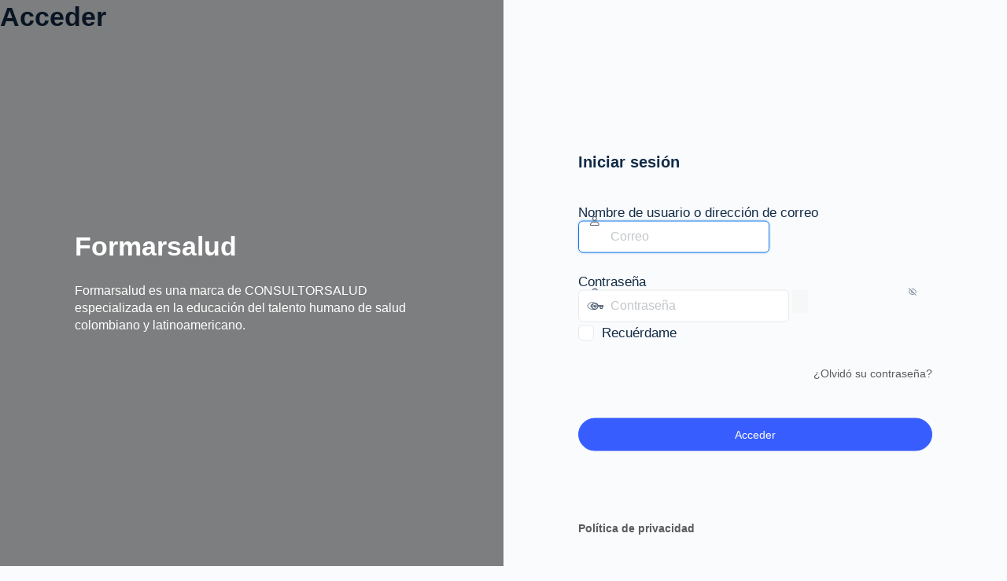

--- FILE ---
content_type: text/html; charset=UTF-8
request_url: https://formarsalud.com/fs-login/
body_size: 5746
content:
<!DOCTYPE html>
	<html lang="es-CO">
	<head>
	<meta http-equiv="Content-Type" content="text/html; charset=UTF-8" />
	<title>Acceder &lsaquo; Formarsalud &#8212; WordPress</title>
	<meta name='robots' content='max-image-preview:large, noindex, noarchive' />
<script type="text/javascript" src="https://formarsalud.com/wp-includes/js/jquery/jquery.min.js?ver=3.7.1" id="jquery-core-js"></script>
<script type="text/javascript" src="https://formarsalud.com/wp-includes/js/jquery/jquery-migrate.min.js?ver=3.4.1" id="jquery-migrate-js"></script>
<script type="text/javascript" id="jquery-migrate-js-after">
/* <![CDATA[ */
jQuery(document).ready(function(){ jQuery( "#pass1" ).data( "reveal", 0 ); });
/* ]]> */
</script>
<link rel='stylesheet' id='dashicons-css' href='https://formarsalud.com/wp-includes/css/dashicons.min.css?ver=6.8.3' type='text/css' media='all' />
<link rel='stylesheet' id='buttons-css' href='https://formarsalud.com/wp-includes/css/buttons.min.css?ver=6.8.3' type='text/css' media='all' />
<link rel='stylesheet' id='forms-css' href='https://formarsalud.com/wp-admin/css/forms.min.css?ver=6.8.3' type='text/css' media='all' />
<link rel='stylesheet' id='l10n-css' href='https://formarsalud.com/wp-admin/css/l10n.min.css?ver=6.8.3' type='text/css' media='all' />
<link rel='stylesheet' id='login-css' href='https://formarsalud.com/wp-admin/css/login.min.css?ver=6.8.3' type='text/css' media='all' />
<link rel='stylesheet' id='buddyboss-theme-icons-map-css' href='https://formarsalud.com/wp-content/themes/buddyboss-theme/assets/css/icons-map.min.css?ver=2.9.10' type='text/css' media='all' />
<link rel='stylesheet' id='buddyboss-theme-icons-css' href='https://formarsalud.com/wp-content/themes/buddyboss-theme/assets/icons/css/bb-icons.min.css?ver=2.9.10' type='text/css' media='all' />
<link rel='stylesheet' id='buddyboss-theme-login-css' href='https://formarsalud.com/wp-content/themes/buddyboss-theme/assets/css/login.min.css?ver=2.9.10' type='text/css' media='all' />
<link rel='stylesheet' id='buddyboss-theme-fonts-css' href='https://formarsalud.com/wp-content/themes/buddyboss-theme/assets/fonts/fonts.css?ver=2.9.10' type='text/css' media='all' />
	<meta name='referrer' content='strict-origin-when-cross-origin' />
		<meta name="viewport" content="width=device-width, initial-scale=1.0" />
	<link rel="icon" href="https://formarsalud.com/wp-content/uploads/2023/03/cropped-icono_formarsalud_100x100-32x32.png" sizes="32x32" />
<link rel="icon" href="https://formarsalud.com/wp-content/uploads/2023/03/cropped-icono_formarsalud_100x100-192x192.png" sizes="192x192" />
<link rel="apple-touch-icon" href="https://formarsalud.com/wp-content/uploads/2023/03/cropped-icono_formarsalud_100x100-180x180.png" />
<meta name="msapplication-TileImage" content="https://formarsalud.com/wp-content/uploads/2023/03/cropped-icono_formarsalud_100x100-270x270.png" />
	<script>
		jQuery( document ).ready( function () {
			jQuery( '#loginform label[for="user_login"]' ).attr( 'id', 'user_label' );
			jQuery( '#loginform label[for="user_pass"]' ).attr( 'id', 'pass_label' );
			jQuery( '#registerform label[for="user_login"]' ).attr( 'id', 'user_label_register' );
			jQuery( '#registerform label[for="user_email"]' ).attr( 'id', 'email_label_register' );
			jQuery( '#lostpasswordform label[for="user_login"]' ).attr( 'id', 'user_label_lost' );

			var $label_user_login = jQuery( 'label#user_label' );
			$label_user_login.html( '<span class="screen-reader-text">' + $label_user_login.text() + '</span>' );

			var $label_user_pass = jQuery( 'label#pass_label' );
			$label_user_pass.html( '<span class="screen-reader-text">' + $label_user_pass.text() + '</span>' );

			var $label_user_register = jQuery( 'label#user_label_register' );
			$label_user_register.html( $label_user_register.find( 'input' ) );

			var $label_email_register = jQuery( 'label#email_label_register' );
			$label_email_register.html( $label_email_register.find( 'input' ) );

			var $label_user_lost = jQuery( 'label#user_label_lost' );
			$label_user_lost.html( '<span class="screen-reader-text">' + $label_user_lost.text() + '</span>' );

			var loginform_user_login = 'Correo';
			var loginform_user_pass = 'Contraseña';

			jQuery( '#loginform #user_login' ).attr( 'placeholder', jQuery( '<div/>' ).html( loginform_user_login ).text() );
			jQuery( '#loginform #user_pass' ).attr( 'placeholder', jQuery( '<div/>' ).html( loginform_user_pass ).text() );

			var registerform_user_login = 'Username';
			var registerform_user_email = 'Correo electrónico';

			jQuery( '#registerform #user_login' ).attr( 'placeholder', jQuery( '<div/>' ).html( registerform_user_login ).text() );
			jQuery( '#registerform #user_email' ).attr( 'placeholder', jQuery( '<div/>' ).html( registerform_user_email ).text() );

			var lostpasswordform_user_login = 'Correo';
			var resetpassform_pass1 = 'Añadir nueva contraseña';
			var resetpassform_pass2 = 'Retype new password';

			jQuery( '#lostpasswordform #user_login' ).attr( 'placeholder', jQuery( '<div/>' ).html( lostpasswordform_user_login ).text() );
			jQuery( '#resetpassform #pass1' ).attr( 'placeholder', jQuery( '<div/>' ).html( resetpassform_pass1 ).text() );
			jQuery( '#resetpassform #bs-pass2' ).attr( 'placeholder', jQuery( '<div/>' ).html( resetpassform_pass2 ).text() );

            jQuery( '.login.bb-login p.message.reset-pass' ).text( "Restablecer contraseña" );
            jQuery( '.login.login-action-lostpassword.bb-login #login > p.message' ).html( '<div>Forgot your password?</div><p class="message">Please enter your email address. You will receive an email with instructions on how to reset your password.</p>' );

            jQuery( '.login.login-action-lostpassword.bb-login #lostpasswordform input#wp-submit' ).attr( 'value', 'Solicitar reinicio de contraseña' );
            jQuery( '.login.login-action-rp.bb-login #resetpassform input#wp-submit' ).attr( 'value', 'Save' );
            if(!jQuery('#resetpassform').length) {
                jQuery( '.login.login-action-resetpass.bb-login p#backtoblog' ).prepend( "<span class='bs-pass-update-msg'>Password has been updated</span>" );
            }

            var $signIn = jQuery( '.login.login-action-lostpassword.bb-login #login > p#nav > a' ).first().addClass( 'bs-sign-in' ).text( `Volver al inicio` );
            jQuery( 'form#lostpasswordform' ).append( $signIn );

			jQuery( '.login #loginform label#pass_label' ).append( "<span class='label-switch'></span>" );

			var $forgetMeNot = jQuery( '.login.bb-login p.forgetmenot' );
			var $lostMeNot = jQuery( '.login.bb-login p.lostmenot' );
			jQuery( $lostMeNot ).before( $forgetMeNot );

			jQuery( document ).on( 'click', '.login .label-switch', function ( e ) {
				var $this = jQuery( this );
				var $input = $this.closest( 'label' ).find( 'input#user_pass' );
				$this.toggleClass( "bb-eye" );
				if ( $this.hasClass( 'bb-eye' ) ) {
					$input.attr( "type", "text" );
				} else {
					$input.attr( "type", "password" );
				}
			} );

			var signinCheckboxes = function() {
				// Checkbox Styling
				jQuery('input[type=checkbox]#rememberme').each(function() {
					var $this = jQuery(this);
					$this.addClass('checkbox');
					jQuery('<span class="checkbox"></span>').insertAfter($this);
					if ($this.is(':checked')) {
						$this.next('span.checkbox').addClass('on');
					};
					$this.fadeTo(0,0);
					$this.change(function(){
						$this.next('span.checkbox').toggleClass('on');
					});
				});
			};
			signinCheckboxes();

			var weakPasswordCheckboxes = function() {
				// Checkbox Styling
				jQuery('input[type=checkbox]#pw-weak').each(function() {
					var $this = jQuery(this);
					$this.addClass('checkbox');
					jQuery('<span class="checkbox"></span>').insertAfter($this);
					if ($this.is(':checked')) {
						$this.next('span.checkbox').addClass('on');
					};
					$this.fadeTo(0,0);
					$this.change(function(){
						$this.next('span.checkbox').toggleClass('on');
					});
				});
			};
			weakPasswordCheckboxes();

			var loginLogoImage = function() {
				jQuery('.login.bb-login #login > h1 > a').each(function() {
					var $this = jQuery(this);
					var bg = $this.css('background-image');
					bgLogo = bg.replace('url(','').replace(')','').replace(/\"/gi, "");
											$this.append( '<img class="bs-cs-login-logo" src="' + bgLogo + '" />' );
										});
			};

			var loginLogoTitle = function() {
				jQuery('.login.bb-login #login > h1 > a').each(function() {
					var $this = jQuery(this);
											$this.addClass('bb-login-title').append( '<span class="bs-cs-login-title">Formarsalud</span>' );
						
				});
			};
							loginLogoImage();
			
			var loginHeight = function() {

				jQuery( 'body.login.login-split-page #login' ).each(function() {
					var $loginH = jQuery( 'body.login.login-split-page #login' ).height();
					var $winH = jQuery( window ).height();

					if ( $loginH > $winH ) {
						jQuery( 'body.login.login-split-page' ).addClass('login-exh');
					} else {
						jQuery( 'body.login.login-split-page' ).removeClass('login-exh');
					}
				});
			};
			loginHeight();

			// Re-position WP Language Switcher below Login Form
			var langSwitchPosition = function() {
				var languageSwitch = jQuery( '.language-switcher' );
				jQuery( 'body.login.login-split-page #login' ).append( languageSwitch );
			}

			langSwitchPosition();

			var resetTogglePw = function() {

				jQuery( document ).on( 'click', '.button-reset-hide-pw', function ( e ) {
					var $this = jQuery( this );
					var $input = $this.closest( '.user-bs-pass2-wrap' ).find( 'input#bs-pass2' );
					var $icon = $this.find( 'i' );
					
					if ( $input.prop( 'type' ) === 'password' ) {
						$input.prop( 'type', 'text' );
						$icon.addClass( 'bb-icon-eye-slash' ).removeClass( 'bb-icon-eye' );
					} else {
						$input.prop( 'type', 'password' );
						$icon.addClass( 'bb-icon-eye' ).removeClass( 'bb-icon-eye-slash' );
					}
				} );
			};
			resetTogglePw();

			if( jQuery( '#login .bs-cs-login-logo' ).length ) {
				jQuery( '.bs-cs-login-logo' ).load( function() {
					loginHeight();
					langSwitchPosition();
				});
			}

			jQuery( window ).on( 'resize', function () {
				loginHeight();
				langSwitchPosition();
			} );

		} )
	</script>
	<div class="login-split"><div class="login-split__entry"><h1>Formarsalud</h1><p>Formarsalud es una marca de CONSULTORSALUD especializada en la educación del talento humano de salud colombiano y latinoamericano.</p></div><div class="split-overlay"></div></div><style>		:root{
			--bb-primary-color: #0F74E0;
			--bb-primary-color-rgb: 15, 116, 224;
			--bb-body-background-color: #FAFBFD;
			--bb-content-background-color: #FFFFFF;
			--bb-content-alternate-background-color: #FBFBFC;
			--bb-content-border-color: #E7E9EC;
			--bb-content-border-color-rgb: 231, 233, 236;
			--bb-cover-image-background-color: #607387;
			--bb-headings-color: #122B46;
			--bb-body-text-color: #4D5C6D;
			--bb-alternate-text-color: #A3A5A9;
			--bb-alternate-text-color-rgb: 163, 165, 169;

			--bb-primary-button-background-regular: #385DFF;
			--bb-primary-button-background-hover: #1E42DD;
			--bb-primary-button-border-regular: #385DFF;
			--bb-primary-button-border-hover: #1E42DD;
			--bb-primary-button-border-hover-rgb: 30, 66, 221;
			--bb-primary-button-text-regular: #FFFFFF;
			--bb-primary-button-text-regular-rgb: 255, 255, 255;
			--bb-primary-button-text-hover: #FFFFFF;
			--bb-primary-button-text-hover-rgb: 255, 255, 255;
			--bb-secondary-button-background-regular: #F2F4F5;
			--bb-secondary-button-background-hover: #385DFF;
			--bb-secondary-button-border-regular: #F2F4F5;
			--bb-secondary-button-border-hover: #385DFF;
			--bb-secondary-button-border-hover-rgb:  56, 93, 255;
			--bb-secondary-button-text-regular: #1E2132;
			--bb-secondary-button-text-hover: #FFFFFF;

			--bb-admin-screen-bgr-color: #FAFBFD;
			--bb-admin-screen-txt-color: #122B46;
			--bb-login-register-link-color-regular: #5A5A5A;
			--bb-login-register-link-color-hover: #1E42DD;
			--bb-login-register-button-background-color-regular: #385DFF;
			--bb-login-register-button-background-color-hover: #1E42DD;
			--bb-login-register-button-border-color-regular: #385DFF;
			--bb-login-register-button-border-color-hover: #1E42DD;
			--bb-login-register-button-text-color-regular: #FFFFFF;
			--bb-login-register-button-text-color-hover: #FFFFFF;

			--bb-default-notice-color: #007CFF;
			--bb-default-notice-color-rgb: 0, 124, 255;
			--bb-success-color: #1CD991;
			--bb-success-color-rgb: 28, 217, 145;
			--bb-warning-color: #F7BA45;
			--bb-warning-color-rgb: 247, 186, 69;
			--bb-danger-color: #E83535;
			--bb-danger-color-rgb: 232, 53, 53;

			--bb-login-custom-heading-color: #FFFFFF;

			--bb-button-radius: 100px;

			
							--bb-block-radius: 10px;
				--bb-block-radius-inner: 6px;
				--bb-input-radius: 6px;
				--bb-checkbox-radius: 5.4px;
				--bb-primary-button-focus-shadow: 0px 0px 0px 2px rgba(var(--bb-primary-button-border-hover-rgb), 0.1);
				--bb-secondary-button-focus-shadow: 0px 0px 0px 2px rgba(var(--bb-secondary-button-border-hover-rgb), 0.1);
				--bb-outline-button-focus-shadow: 0px 0px 0px 2px rgba(var(--bb-content-border-color-rgb), 0.1);
				--bb-input-focus-shadow: 0px 0px 0px 2px rgba(var(--bb-primary-color-rgb), 0.1);
				--bb-input-focus-border-color: var(--bb-primary-color);
					}
					.login h1 a,
			.login .wp-login-logo a {
			background-image: url(https://formarsalud.com/wp-content/uploads/2021/08/LOGO-FORMARSALUD.png);
			background-size: contain;
			width:280px;			}

			.login #login h1 img.bs-cs-login-logo.private-on {
			width:280px;			}
						.login-split {
			background-image: url(https://formarsalud.com/wp-content/uploads/2019/03/Fondo-panel-ORO-opt1-2.jpg);
			background-size: cover;
			background-position: 50% 50%;
			}
						.login.bb-login #pass-strength-result.short,
			.login.bb-login #pass-strength-result.bad {
			background-color: #E83535;
			border-color: #E83535;
			}
						.login.bb-login #pass-strength-result.strong {
			background-color: #1CD991;
			border-color: #1CD991;
			}
						.login.bb-login #pass-strength-result.good {
			background-color: #F7BA45;
			border-color: #F7BA45;
			}
						body.login.login-split-page .login-split .split-overlay {
			opacity: 0.5;
			}
			</style>	</head>
	<body class="login no-js login-action-login wp-core-ui  locale-es-co login-split-page bb-login bb-template-v2">
	<script type="text/javascript">
/* <![CDATA[ */
document.body.className = document.body.className.replace('no-js','js');
/* ]]> */
</script>

				<h1 class="screen-reader-text">Acceder</h1>
			<div id="login">
		<h1 role="presentation" class="wp-login-logo"><a href="https://formarsalud.com"></a></h1>
	<div class="login-heading"><h2>Iniciar sesión</h2></div>

		<form name="loginform" id="loginform" action="https://formarsalud.com/fs-login/" method="post">
			<p>
				<label for="user_login">Nombre de usuario o dirección de correo</label>
				<input type="text" name="log" id="user_login" class="input" value="" size="20" autocapitalize="off" autocomplete="username" required="required" />
			</p>

			<div class="user-pass-wrap">
				<label for="user_pass">Contraseña</label>
				<div class="wp-pwd">
					<input type="password" name="pwd" id="user_pass" class="input password-input" value="" size="20" autocomplete="current-password" spellcheck="false" required="required" />
					<button type="button" class="button button-secondary wp-hide-pw hide-if-no-js" data-toggle="0" aria-label="Mostrar contraseña">
						<span class="dashicons dashicons-visibility" aria-hidden="true"></span>
					</button>
				</div>
			</div>
						<p class="lostmenot"><a href="https://formarsalud.com/fs-login/?action=lostpassword">¿Olvidó su contraseña?</a></p>
						<p class="forgetmenot"><input name="rememberme" type="checkbox" id="rememberme" value="forever"  /> <label for="rememberme">Recuérdame</label></p>
			<p class="submit">
				<input type="submit" name="wp-submit" id="wp-submit" class="button button-primary button-large" value="Acceder" />
									<input type="hidden" name="redirect_to" value="https://formarsalud.com" />
									<input type="hidden" name="testcookie" value="1" />
			</p>
		</form>

					<p id="nav">
				<a class="wp-login-lost-password" href="https://formarsalud.com/fs-login/?action=lostpassword">¿Olvidaste tu contraseña?</a>			</p>
			<script type="text/javascript">
/* <![CDATA[ */
function wp_attempt_focus() {setTimeout( function() {try {d = document.getElementById( "user_login" );d.focus(); d.select();} catch( er ) {}}, 200);}
wp_attempt_focus();
if ( typeof wpOnload === 'function' ) { wpOnload() }
/* ]]> */
</script>
		<p id="backtoblog">
			<a href="https://formarsalud.com/">&larr; Ir a Formarsalud</a>		</p>
		<div class="privacy-policy-page-link"><a class="privacy-policy-link" href="https://formarsalud.com/politica-de-privacidad/" rel="privacy-policy">Política de privacidad</a></div>	</div>
	
	<script type="text/javascript" src="https://formarsalud.com/wp-includes/js/clipboard.min.js?ver=2.0.11" id="clipboard-js"></script>
<script type="text/javascript" id="zxcvbn-async-js-extra">
/* <![CDATA[ */
var _zxcvbnSettings = {"src":"https:\/\/formarsalud.com\/wp-includes\/js\/zxcvbn.min.js"};
/* ]]> */
</script>
<script type="text/javascript" src="https://formarsalud.com/wp-includes/js/zxcvbn-async.min.js?ver=1.0" id="zxcvbn-async-js"></script>
<script type="text/javascript" src="https://formarsalud.com/wp-includes/js/dist/hooks.min.js?ver=4d63a3d491d11ffd8ac6" id="wp-hooks-js"></script>
<script type="text/javascript" src="https://formarsalud.com/wp-includes/js/dist/i18n.min.js?ver=5e580eb46a90c2b997e6" id="wp-i18n-js"></script>
<script type="text/javascript" id="wp-i18n-js-after">
/* <![CDATA[ */
wp.i18n.setLocaleData( { 'text direction\u0004ltr': [ 'ltr' ] } );
/* ]]> */
</script>
<script type="text/javascript" id="password-strength-meter-js-extra">
/* <![CDATA[ */
var pwsL10n = {"unknown":"Fortaleza de contrase\u00f1a desconocida","short":"Muy d\u00e9bil","bad":"D\u00e9bil","good":"Medio","strong":"Fuerte","mismatch":"No coinciden"};
/* ]]> */
</script>
<script type="text/javascript" id="password-strength-meter-js-translations">
/* <![CDATA[ */
( function( domain, translations ) {
	var localeData = translations.locale_data[ domain ] || translations.locale_data.messages;
	localeData[""].domain = domain;
	wp.i18n.setLocaleData( localeData, domain );
} )( "default", {"translation-revision-date":"2025-11-16 01:23:15+0000","generator":"GlotPress\/4.0.3","domain":"messages","locale_data":{"messages":{"":{"domain":"messages","plural-forms":"nplurals=2; plural=n != 1;","lang":"es_CO"},"%1$s is deprecated since version %2$s! Use %3$s instead. Please consider writing more inclusive code.":["\u00a1%1$s est\u00e1 obsoleto desde la versi\u00f3n %2$s! Usa %3$s en su lugar. Por favor, plant\u00e9ate escribir un c\u00f3digo m\u00e1s inclusivo."]}},"comment":{"reference":"wp-admin\/js\/password-strength-meter.js"}} );
/* ]]> */
</script>
<script type="text/javascript" src="https://formarsalud.com/wp-admin/js/password-strength-meter.min.js?ver=6.8.3" id="password-strength-meter-js"></script>
<script type="text/javascript" src="https://formarsalud.com/wp-includes/js/underscore.min.js?ver=1.13.7" id="underscore-js"></script>
<script type="text/javascript" id="wp-util-js-extra">
/* <![CDATA[ */
var _wpUtilSettings = {"ajax":{"url":"\/wp-admin\/admin-ajax.php"}};
/* ]]> */
</script>
<script type="text/javascript" src="https://formarsalud.com/wp-includes/js/wp-util.min.js?ver=6.8.3" id="wp-util-js"></script>
<script type="text/javascript" src="https://formarsalud.com/wp-includes/js/dist/dom-ready.min.js?ver=f77871ff7694fffea381" id="wp-dom-ready-js"></script>
<script type="text/javascript" id="wp-a11y-js-translations">
/* <![CDATA[ */
( function( domain, translations ) {
	var localeData = translations.locale_data[ domain ] || translations.locale_data.messages;
	localeData[""].domain = domain;
	wp.i18n.setLocaleData( localeData, domain );
} )( "default", {"translation-revision-date":"2025-11-16 01:22:48+0000","generator":"GlotPress\/4.0.3","domain":"messages","locale_data":{"messages":{"":{"domain":"messages","plural-forms":"nplurals=2; plural=n != 1;","lang":"es_CO"},"Notifications":["Notificaciones"]}},"comment":{"reference":"wp-includes\/js\/dist\/a11y.js"}} );
/* ]]> */
</script>
<script type="text/javascript" src="https://formarsalud.com/wp-includes/js/dist/a11y.min.js?ver=3156534cc54473497e14" id="wp-a11y-js"></script>
<script type="text/javascript" id="user-profile-js-extra">
/* <![CDATA[ */
var userProfileL10n = {"user_id":"0","nonce":"858771c02c"};
/* ]]> */
</script>
<script type="text/javascript" id="user-profile-js-translations">
/* <![CDATA[ */
( function( domain, translations ) {
	var localeData = translations.locale_data[ domain ] || translations.locale_data.messages;
	localeData[""].domain = domain;
	wp.i18n.setLocaleData( localeData, domain );
} )( "default", {"translation-revision-date":"2025-11-16 01:23:15+0000","generator":"GlotPress\/4.0.3","domain":"messages","locale_data":{"messages":{"":{"domain":"messages","plural-forms":"nplurals=2; plural=n != 1;","lang":"es_CO"},"Your new password has not been saved.":["No ha sido guardada tu nueva contrase\u00f1a."],"Application password has been copied to your clipboard.":["La contrase\u00f1a de la aplicaci\u00f3n se ha copiado a tu portapapeles."],"Hide":["Ocultar"],"Hide password":["Ocultar contrase\u00f1a"],"Show password":["Mostrar contrase\u00f1a"],"Show":["Mostrar"],"Confirm use of weak password":["Confirma el uso de una contrase\u00f1a d\u00e9bil."],"The changes you made will be lost if you navigate away from this page.":["Los cambios realizados se perder\u00e1n si sales de esta p\u00e1gina."]}},"comment":{"reference":"wp-admin\/js\/user-profile.js"}} );
/* ]]> */
</script>
<script type="text/javascript" src="https://formarsalud.com/wp-admin/js/user-profile.min.js?ver=6.8.3" id="user-profile-js"></script>
	<script defer src="https://static.cloudflareinsights.com/beacon.min.js/vcd15cbe7772f49c399c6a5babf22c1241717689176015" integrity="sha512-ZpsOmlRQV6y907TI0dKBHq9Md29nnaEIPlkf84rnaERnq6zvWvPUqr2ft8M1aS28oN72PdrCzSjY4U6VaAw1EQ==" data-cf-beacon='{"version":"2024.11.0","token":"37c91c1c26d643bf8d117ef93c614223","r":1,"server_timing":{"name":{"cfCacheStatus":true,"cfEdge":true,"cfExtPri":true,"cfL4":true,"cfOrigin":true,"cfSpeedBrain":true},"location_startswith":null}}' crossorigin="anonymous"></script>
</body>
	</html>
	